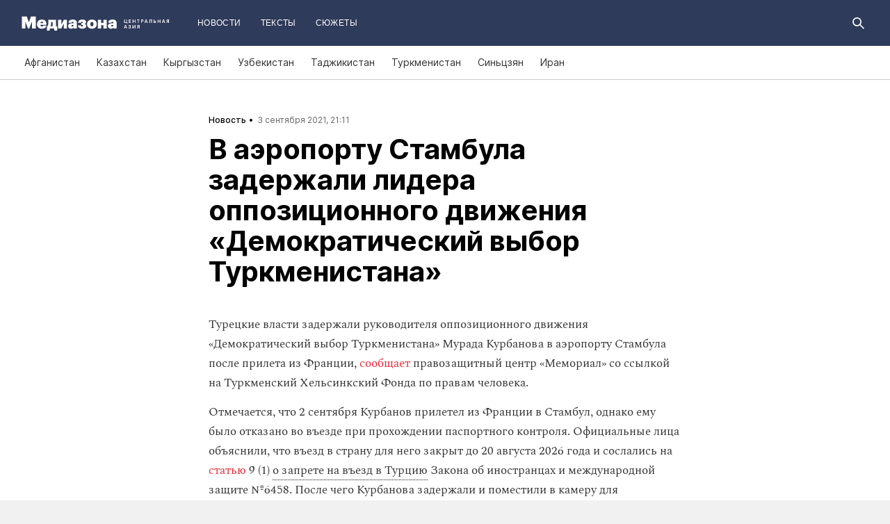

--- FILE ---
content_type: text/html; charset=utf-8
request_url: https://mediazona.ca/news/2021/09/03/kurbanov
body_size: 18452
content:
<!DOCTYPE html><html lang="ru"><head><meta charset="UTF-8"><meta name="viewport" content="width=device-width,initial-scale=1"><link rel="stylesheet" type="text/css" href="/css/main.ca.dcc2b4fc.css"><link rel="preload" href="/font/inter/Inter-Bold.woff" as="font" type="font/woff" crossorigin><link rel="preload" href="/font/inter/Inter-ExtraBold.woff" as="font" type="font/woff" crossorigin><script>var googletag = googletag || {};
googletag.cmd = googletag.cmd || [];
(function() {
var gads = document.createElement('script');
gads.async = true;
gads.type = 'text/javascript';
var useSSL = 'https:' == document.location.protocol;
gads.src = (useSSL ? 'https:' : 'http:') +
'//www.googletagservices.com/tag/js/gpt.js';
var node = document.getElementsByTagName('script')[0];
node.parentNode.insertBefore(gads, node);
})();
</script><script>googletag.cmd.push(function() {
  googletag.defineSlot('/100831207/adsense-728x90', [728, 90], 'div-gpt-ad-1502978316953-0').addService(googletag.pubads());
  googletag.pubads().enableSingleRequest();
  googletag.pubads().collapseEmptyDivs();
  googletag.enableServices();
});</script><meta name="apple-mobile-web-app-title" content="Медиазона Центральная Азия"><meta name="apple-mobile-web-app-status-bar-style"><link rel="apple-touch-icon-precomposed" sizes="40x40" href="https://mediazona.ca/s/favicon/mz_ca/apple-icon-40x40.png"><link rel="apple-touch-icon-precomposed" sizes="57x57" href="https://mediazona.ca/s/favicon/mz_ca/apple-icon-57x57.png"><link rel="apple-touch-icon-precomposed" sizes="60x60" href="https://mediazona.ca/s/favicon/mz_ca/apple-icon-60x60.png"><link rel="apple-touch-icon-precomposed" sizes="72x72" href="https://mediazona.ca/s/favicon/mz_ca/apple-icon-72x72.png"><link rel="apple-touch-icon-precomposed" sizes="76x76" href="https://mediazona.ca/s/favicon/mz_ca/apple-icon-76x76.png"><link rel="apple-touch-icon-precomposed" sizes="114x114" href="https://mediazona.ca/s/favicon/mz_ca/apple-icon-114x114.png"><link rel="apple-touch-icon-precomposed" sizes="120x120" href="https://mediazona.ca/s/favicon/mz_ca/apple-icon-120x120.png"><link rel="apple-touch-icon-precomposed" sizes="144x144" href="https://mediazona.ca/s/favicon/mz_ca/apple-icon-144x144.png"><link rel="apple-touch-icon-precomposed" sizes="152x152" href="https://mediazona.ca/s/favicon/mz_ca/apple-icon-152x152.png"><link rel="apple-touch-icon-precomposed" sizes="180x180" href="https://mediazona.ca/s/favicon/mz_ca/apple-icon-180x180.png"><link rel="apple-touch-icon-precomposed" sizes="190x190" href="https://mediazona.ca/s/favicon/mz_ca/apple-icon.png"><link rel="apple-touch-icon-precomposed" sizes="192x192" href="https://mediazona.ca/s/favicon/mz_ca/apple-icon.png"><link rel="icon" type="image/png" href="https://mediazona.ca/s/favicon/mz_ca/favicon-16x16.png" sizes="16x16"><link rel="icon" type="image/png" href="https://mediazona.ca/s/favicon/mz_ca/favicon-32x32.png" sizes="32x32"><link rel="icon" type="image/png" href="https://mediazona.ca/s/favicon/mz_ca/favicon-96x96.png" sizes="96x96"><link rel="icon" type="image/png" href="https://mediazona.ca/s/favicon/mz_ca/favicon-128x128.png" sizes="128x128"><link rel="icon" type="image/png" href="https://mediazona.ca/s/favicon/mz_ca/favicon-196x196.png" sizes="196x196"><link rel="icon" href="https://mediazona.ca/s/favicon/mz_ca/favicon.ico"><meta name="application-name" content="Медиазона Центральная Азия"><meta name="msapplication-TileColor"><meta name="msapplication-square70x70logo" content="https://mediazona.ca/s/favicon/mz_ca/ms-icon-70x70.png"><meta name="msapplication-TileImage" content="https://mediazona.ca/s/favicon/mz_ca/ms-icon-144x144.png"><meta name="msapplication-square150x150logo" content="https://mediazona.ca/s/favicon/mz_ca/ms-icon-150x150.png"><meta name="msapplication-wide310x150logo" content="https://mediazona.ca/s/favicon/mz_ca/ms-icon-310x150.png"><meta name="msapplication-square310x310logo" content="https://mediazona.ca/s/favicon/mz_ca/ms-icon-310x310.png"><meta name="msapplication-notification" content="frequency=30;polling-uri=http://notifications.buildmypinnedsite.com/?feed=https://mediazona.ca//rss/&amp;id=1;polling-uri2=http://notifications.buildmypinnedsite.com/?feed=https://mediazona.ca//rss/&amp;id=2;polling-uri3=http://notifications.buildmypinnedsite.com/?feed=https://mediazona.ca//rss/&amp;id=3;polling-uri4=http://notifications.buildmypinnedsite.com/?feed=https://mediazona.ca//rss/&amp;id=4;polling-uri5=http://notifications.buildmypinnedsite.com/?feed=http://mediazona-dev.xyz/rss/&amp;id=5;cycle=1"><!-- google analytics--><script async="" src="https://www.googletagmanager.com/gtm.js?id=GTM-P2HJLQ7Q"></script><script>window.dataLayer = window.dataLayer || [];
function gtag(){dataLayer.push(arguments)};
gtag('js', new Date());
gtag('config', 'GTM-P2HJLQ7Q');</script><!-- instant articles для fb--><meta property="fb:pages" content="722299304474207"><!-- yandex webmaster--><meta name="yandex-verification" content="adc7fe0bae523f9b"><meta name="description" content="Турецкие власти задержали руководителя оппозиционного движения «Демократический выбор Туркменистана» Мурада Курбанова в ..."><!-- FB--><meta property="og:title" content="В аэропорту Стамбула задержали лидера оппозиционного движения «Демократический выбор Туркменистана»"><meta property="og:description" content="Турецкие власти задержали руководителя оппозиционного движения «Демократический выбор Туркменистана» Мурада Курбанова в ..."><meta property="og:url" content="https://mediazona.ca/news/2021/09/03/kurbanov"><meta property="og:site_name" content="Медиазона Центральная Азия"><meta property="og:seealso" content="https://mediazona.ca/"><meta property="og:image" content="https://s3.mediazona.ca/55df60d2dec961cc1966cf7362b800de.jpg"><meta property="og:image:width" content="1200"><meta property="og:image:height" content="630"><meta property="og:type" content="article"><!-- Twitter--><meta name="twitter:card" content="summary_large_image"><meta name="twitter:site" content="@mediazona_ca"><meta name="twitter:title" content="В аэропорту Стамбула задержали лидера оппозиционного движения «Демократический выбор Туркменистана»"><meta name="twitter:description" content="Турецкие власти задержали руководителя оппозиционного движения «Демократический выбор Туркменистана» Мурада Курбанова в ..."><meta name="twitter:image" content="https://s3.mediazona.ca/55df60d2dec961cc1966cf7362b800de.jpg"><meta name="twitter:domain" content="mediazona.ca"><!-- web push--><link rel="manifest" href="/s/manifest/mz_ca.json"><!-- TODO: Это тестирование индексирования зеркал от фубраля 2025 года.--><!-- Удалить после окончания тестирования. Либо через значительное время.--><!-- canonical--><!--cardBase + req.params.name--><link rel="canonical" href="https://mediazona.ca/news/2021/09/03/kurbanov"><link rel="amphtml" href="https://mediazona.ca/news/2021/09/03/kurbanov/amp/"><script type="application/ld+json">{"@context":"http://schema.org","@type":"Organization","name":"Медиазона Центральная Азия","url":"https://mediazona.ca","logo":{"@type":"ImageObject","url":"https://mediazona.ca/s/favicon/mz_ca/favicon-196x196.png","width":196,"height":196},"email":"info@mediazona.ca","description":""}</script><script>window.mz_lang = "ru"
window.region = "ca"
window.imageUrlBase = "https://s3.mediazona.ca/"
window.rsmUrl = "https://rsm.zona.media"
window.sentryUrl = "https://467f7b6c972340dbb87ddb39d13d9c63@sentry.zona.media/7"
window.mz_recaptcha_token = `6Ld1mE4fAAAAABl4ISYMMhPwJG0rFEjm83zhdKhg`</script><script>window.adminUrl = "http://admin.mediazona.ca";
window.pageType = "renderPost";
window.currentPostId = "53901";
if (window.currentPostId){
  var image = new Image();
  image.src = '/counter?postId='+window.currentPostId+'&t='+Math.random();
}</script><noscript><img src="/counter?postId=undefined&amp;t=0.19730509196470647"></noscript><script type="application/ld+json">{"@context":"http://schema.org","@type":"NewsArticle","mainEntityOfPage":{"@type":"WebPage","@id":"/news/2021/09/03/kurbanov"},"image":["https://s3.mediazona.ca/55df60d2dec961cc1966cf7362b800de.jpg"],"headline":"В аэропорту Стамбула задержали лидера оппозиционного движения «Демократический выбор Туркменистана»","datePublished":"2021-09-03T15:11:26.514Z","dateModified":"2021-09-03T15:11:26.514Z","author":{"@type":"Organization","name":"Медиазона Центральная Азия","url":"https://mediazona.ca","logo":{"@type":"ImageObject","url":"https://mediazona.ca/s/favicon/mz_ca/favicon-196x196.png","width":196,"height":196}},"publisher":{"@type":"Organization","name":"Медиазона Центральная Азия","url":"https://mediazona.ca","logo":{"@type":"ImageObject","url":"https://mediazona.ca/s/favicon/mz_ca/favicon-196x196.png","width":196,"height":196}}}</script><script type="application/ld+json">{"@context":"http://schema.org","@type":"BreadcrumbList","itemListElement":[{"@type":"ListItem","name":"Медиазона Центральная Азия","item":"https://mediazona.ca","position":1},{"@type":"ListItem","name":"Новости","item":"https://mediazona.ca/news","position":2},{"@type":"ListItem","name":"В аэропорту Стамбула задержали лидера оппозиционного движения «Демократический выбор Туркменистана»","position":3}]}</script><title>В аэропорту Стамбула задержали лидера оппозиционного движения «Демократический выбор Туркменистана»</title><script defer async src="https://www.google.com/recaptcha/api.js"></script></head><body><!-- Google Tag Manager script--><noscript><iframe src="https://www.googletagmanager.com/ns.html?id=GTM-P2HJLQ7Q" height="0" width="0" style="display:none;visibility:hidden"></iframe></noscript><!-- yandex metrika--><script>(function (d, w, c) {
  (w[c] = w[c] || []).push(function() {
    try {
      w.yaCounter = new Ya.Metrika({
        id: 57125185,
        clickmap:true,
        trackLinks:true,
        accurateTrackBounce:true,
        webvisor:true,
        trackHash:true
      });
    } catch(e) { }
  });
  var n = d.getElementsByTagName("script")[0],
    s = d.createElement("script"),
    f = function () { n.parentNode.insertBefore(s, n); };
  s.type = "text/javascript";
  s.async = true;
  s.src = "https://mc.yandex.ru/metrika/watch.js";
  if (w.opera == "[object Opera]") {
    d.addEventListener("DOMContentLoaded", f, false);
  } else { f(); }
})(document, window, "yandex_metrika_callbacks");
</script><noscript><div><img src="https://mc.yandex.ru/watch/57125185" style="position:absolute; left:-9999px;" alt=""></div></noscript><svg class="hiddenCut"><symbol id="icon_tw" viewbox="0 0 24 24"><path d="M20 6.543a6.56 6.56 0 0 1-1.884.518 3.294 3.294 0 0 0 1.442-1.816 6.575 6.575 0 0 1-2.085.797 3.283 3.283 0 0 0-5.594 2.993 9.32 9.32 0 0 1-6.764-3.429 3.247 3.247 0 0 0-.445 1.65 3.28 3.28 0 0 0 1.46 2.731 3.274 3.274 0 0 1-1.487-.41v.041a3.285 3.285 0 0 0 2.633 3.218c-.484.13-.99.15-1.482.056a3.286 3.286 0 0 0 3.066 2.28A6.587 6.587 0 0 1 4 16.531a9.292 9.292 0 0 0 5.031 1.473c6.04 0 9.34-5 9.34-9.338 0-.142-.002-.284-.008-.425A6.673 6.673 0 0 0 20 6.545v-.002z"></path></symbol><symbol id="icon_vk" viewbox="0 0 24 24"><path d="M12.831 17.393s.356-.04.537-.239c.169-.183.164-.526.164-.526s-.025-1.608.71-1.845c.724-.233 1.655 1.554 2.639 2.242.745.52 1.312.405 1.312.405l2.634-.037s1.376-.088.723-1.188c-.055-.09-.381-.814-1.96-2.303-1.65-1.56-1.43-1.306.56-4.003 1.212-1.641 1.696-2.643 1.545-3.072-.145-.41-1.036-.302-1.036-.302l-2.965.019s-.22-.03-.384.069c-.157.096-.26.323-.26.323s-.47 1.271-1.096 2.352c-1.32 2.279-1.848 2.4-2.063 2.257-.504-.329-.378-1.326-.378-2.033 0-2.21.328-3.13-.643-3.37-.323-.078-.56-.13-1.385-.14-1.058-.01-1.953.004-2.46.257-.338.168-.6.542-.44.563.196.028.64.12.875.45.304.418.294 1.363.294 1.363s.175 2.6-.409 2.923c-.4.221-.948-.23-2.126-2.299-.602-1.06-1.058-2.23-1.058-2.23s-.088-.22-.244-.336c-.19-.143-.456-.186-.456-.186l-2.816.017s-.426.011-.581.2c-.137.166-.011.51-.011.51s2.207 5.249 4.705 7.892c2.29 2.426 4.893 2.266 4.893 2.266h1.179l.001.001z"></path></symbol><symbol id="icon_fb" viewbox="0 0 24 24"><path d="M13.1 20v-7.21h2.773l.415-3.2H13.1V8.547c0-.927.26-1.558 1.596-1.558l1.704-.002v-2.86A22.787 22.787 0 0 0 13.917 4C11.46 4 9.78 5.492 9.78 8.23v1.36H7v3.2h2.78V20h3.32z"></path></symbol><symbol id="icon_insta" viewbox="0 0 24 24"><path d="M14.6880919,12.016232 C14.6880919,10.5446217 13.4878423,9.34437211 12.016232,9.34437211 C10.5446217,9.34437211 9.34437211,10.5446217 9.34437211,12.016232 C9.34437211,13.4878423 10.5446217,14.6880919 12.016232,14.6880919 C13.4878423,14.6880919 14.6880919,13.4878423 14.6880919,12.016232 Z M16.1283914,12.016232 C16.1283914,14.2914877 14.2914877,16.1283914 12.016232,16.1283914 C9.74097631,16.1283914 7.90407263,14.2914877 7.90407263,12.016232 C7.90407263,9.74097631 9.74097631,7.90407263 12.016232,7.90407263 C14.2914877,7.90407263 16.1283914,9.74097631 16.1283914,12.016232 Z M17.2555823,7.73708139 C17.2555823,8.26936598 16.8276672,8.69728104 16.2953826,8.69728104 C15.763098,8.69728104 15.335183,8.26936598 15.335183,7.73708139 C15.335183,7.2047968 15.763098,6.77688174 16.2953826,6.77688174 C16.8276672,6.77688174 17.2555823,7.2047968 17.2555823,7.73708139 Z M12.016232,5.44095179 C10.8472933,5.44095179 8.34242465,5.34701921 7.28829242,5.76449732 C6.92299907,5.91061466 6.6516383,6.08804286 6.36984058,6.36984058 C6.08804286,6.6516383 5.91061466,6.92299907 5.76449732,7.28829242 C5.34701921,8.34242465 5.44095179,10.8472933 5.44095179,12.016232 C5.44095179,13.1851707 5.34701921,15.6900394 5.76449732,16.7441716 C5.91061466,17.1094649 6.08804286,17.3808257 6.36984058,17.6626234 C6.6516383,17.9444212 6.92299907,18.1218494 7.28829242,18.2679667 C8.34242465,18.6854448 10.8472933,18.5915122 12.016232,18.5915122 C13.1851707,18.5915122 15.6900394,18.6854448 16.7441716,18.2679667 C17.1094649,18.1218494 17.3808257,17.9444212 17.6626234,17.6626234 C17.9444212,17.3808257 18.1218494,17.1094649 18.2679667,16.7441716 C18.6854448,15.6900394 18.5915122,13.1851707 18.5915122,12.016232 C18.5915122,10.8472933 18.6854448,8.34242465 18.2679667,7.28829242 C18.1218494,6.92299907 17.9444212,6.6516383 17.6626234,6.36984058 C17.3808257,6.08804286 17.1094649,5.91061466 16.7441716,5.76449732 C15.6900394,5.34701921 13.1851707,5.44095179 12.016232,5.44095179 Z M20.0318117,12.016232 C20.0318117,13.122549 20.0422487,14.218429 19.9796269,15.324746 C19.9170052,16.6084912 19.6247705,17.7461191 18.6854448,18.6854448 C17.7461191,19.6247705 16.6084912,19.9170052 15.324746,19.9796269 C14.218429,20.0422487 13.122549,20.0318117 12.016232,20.0318117 C10.909915,20.0318117 9.81403498,20.0422487 8.70771799,19.9796269 C7.42397281,19.9170052 6.28634496,19.6247705 5.34701921,18.6854448 C4.40769347,17.7461191 4.11545879,16.6084912 4.05283707,15.324746 C3.99021536,14.218429 4.00065231,13.122549 4.00065231,12.016232 C4.00065231,10.909915 3.99021536,9.81403498 4.05283707,8.70771799 C4.11545879,7.42397281 4.40769347,6.28634496 5.34701921,5.34701921 C6.28634496,4.40769347 7.42397281,4.11545879 8.70771799,4.05283707 C9.81403498,3.99021536 10.909915,4.00065231 12.016232,4.00065231 C13.122549,4.00065231 14.218429,3.99021536 15.324746,4.05283707 C16.6084912,4.11545879 17.7461191,4.40769347 18.6854448,5.34701921 C19.6247705,6.28634496 19.9170052,7.42397281 19.9796269,8.70771799 C20.0422487,9.81403498 20.0318117,10.909915 20.0318117,12.016232 Z"></path></symbol><symbol id="icon_ok" viewbox="0 0 24 24"><path d="M11.546 12.11c2.578 0 4.668-2.04 4.668-4.555C16.214 5.04 14.124 3 11.547 3 8.97 3 6.88 5.04 6.88 7.556c0 2.517 2.09 4.556 4.667 4.556v-.002zm0-6.796c1.268 0 2.297 1.003 2.297 2.24 0 1.24-1.03 2.242-2.297 2.242-1.268 0-2.296-1.003-2.296-2.24 0-1.24 1.028-2.242 2.296-2.242z"></path><path d="M14.963 12.466c-1.31 1.008-3.417 1.008-3.417 1.008s-2.106 0-3.417-1.008c-.97-.746-1.7-.317-1.963.2-.46.9.06 1.336 1.23 2.07 1.002.627 2.376.862 3.264.95l-.74.722c-1.045 1.02-2.052 2.002-2.75 2.685a1.027 1.027 0 0 0 0 1.476l.125.123a1.09 1.09 0 0 0 1.513 0l2.75-2.685 2.75 2.684a1.09 1.09 0 0 0 1.515 0l.126-.124a1.027 1.027 0 0 0 0-1.477l-2.75-2.686-.744-.725c.888-.09 2.248-.326 3.24-.948 1.172-.734 1.69-1.17 1.23-2.07-.262-.517-.992-.946-1.962-.2v.005z"></path></symbol><symbol id="icon_youtube" viewbox="0 0 22 20"><path d="M18.298 5.03C17.648 4.298 16.45 4 14.158 4H5.842c-2.344 0-3.564.318-4.21 1.097C1 5.857 1 6.975 1 8.524v2.952c0 3 .749 4.524 4.842 4.524h8.316c1.987 0 3.088-.263 3.8-.91.73-.661 1.042-1.742 1.042-3.614V8.524c0-1.633-.049-2.759-.702-3.494zm-5.677 5.568l-4.589 2.324a.723.723 0 0 1-.692-.02.68.68 0 0 1-.34-.586V7.684a.68.68 0 0 1 .34-.585.725.725 0 0 1 .69-.022l4.59 2.309c.233.117.38.35.38.606a.681.681 0 0 1-.379.606z"></path></symbol><symbol id="icon_search" viewbox="0 0 300 300"><path d="M300,269.1l-95.7-95.7c28.9-43.3,24.3-102.5-13.9-140.7    C168.6,10.9,140.1,0,111.5,0S54.4,10.9,32.7,32.7c-43.5,43.5-43.5,114.2,0,157.7C54.4,212.1,83,223,111.5,223    c21.6,0,43.2-6.2,61.9-18.7l95.7,95.7L300,269.1z M53.9,169.1c-31.8-31.8-31.8-83.5,0-115.3C69.3,38.5,89.7,30,111.5,30    s42.2,8.5,57.6,23.9c31.8,31.8,31.8,83.5,0,115.3c-15.4,15.4-35.9,23.9-57.6,23.9C89.7,193,69.3,184.5,53.9,169.1z"></path></symbol><symbol id="icon_rss" viewbox="0 0 197 197"><path d="M26.1,144.5 C11.6,144.5 -0.2,156.2 -0.2,170.7 C-0.2,185.2 11.6,196.9 26.1,196.9 C40.6,196.9 52.4,185.2 52.4,170.7 C52.4,156.2 40.7,144.5 26.1,144.5 L26.1,144.5 Z M-0.1,66.8 L-0.1,104.6 C24.5,104.6 47.7,114.2 65.1,131.6 C82.5,149 92.1,172.2 92.1,197 L130,197 C130,125.2 71.6,66.8 -0.1,66.8 L-0.1,66.8 Z M-0.1,-0.2 L-0.1,37.6 C87.7,37.6 159.1,109.1 159.1,197 L197.1,197 C197.1,88.3 108.6,-0.2 -0.1,-0.2 L-0.1,-0.2 Z"></path></symbol><symbol id="icon_share_vk" viewbox="0 0 24 24"><path d="M12.831 17.393s.356-.04.537-.239c.169-.183.164-.526.164-.526s-.025-1.608.71-1.845c.724-.233 1.655 1.554 2.639 2.242.745.52 1.312.405 1.312.405l2.634-.037s1.376-.088.723-1.188c-.055-.09-.381-.814-1.96-2.303-1.65-1.56-1.43-1.306.56-4.003 1.212-1.641 1.696-2.643 1.545-3.072-.145-.41-1.036-.302-1.036-.302l-2.965.019s-.22-.03-.384.069c-.157.096-.26.323-.26.323s-.47 1.271-1.096 2.352c-1.32 2.279-1.848 2.4-2.063 2.257-.504-.329-.378-1.326-.378-2.033 0-2.21.328-3.13-.643-3.37-.323-.078-.56-.13-1.385-.14-1.058-.01-1.953.004-2.46.257-.338.168-.6.542-.44.563.196.028.64.12.875.45.304.418.294 1.363.294 1.363s.175 2.6-.409 2.923c-.4.221-.948-.23-2.126-2.299-.602-1.06-1.058-2.23-1.058-2.23s-.088-.22-.244-.336c-.19-.143-.456-.186-.456-.186l-2.816.017s-.426.011-.581.2c-.137.166-.011.51-.011.51s2.207 5.249 4.705 7.892c2.29 2.426 4.893 2.266 4.893 2.266h1.179l.001.001z"></path></symbol><symbol id="icon_share_ok" viewbox="0 0 24 24"><path d="M11.546 12.11c2.578 0 4.668-2.04 4.668-4.555C16.214 5.04 14.124 3 11.547 3 8.97 3 6.88 5.04 6.88 7.556c0 2.517 2.09 4.556 4.667 4.556v-.002zm0-6.796c1.268 0 2.297 1.003 2.297 2.24 0 1.24-1.03 2.242-2.297 2.242-1.268 0-2.296-1.003-2.296-2.24 0-1.24 1.028-2.242 2.296-2.242z"></path><path d="M14.963 12.466c-1.31 1.008-3.417 1.008-3.417 1.008s-2.106 0-3.417-1.008c-.97-.746-1.7-.317-1.963.2-.46.9.06 1.336 1.23 2.07 1.002.627 2.376.862 3.264.95l-.74.722c-1.045 1.02-2.052 2.002-2.75 2.685a1.027 1.027 0 0 0 0 1.476l.125.123a1.09 1.09 0 0 0 1.513 0l2.75-2.685 2.75 2.684a1.09 1.09 0 0 0 1.515 0l.126-.124a1.027 1.027 0 0 0 0-1.477l-2.75-2.686-.744-.725c.888-.09 2.248-.326 3.24-.948 1.172-.734 1.69-1.17 1.23-2.07-.262-.517-.992-.946-1.962-.2v.005z"></path></symbol><symbol id="icon_share_fb" viewbox="0 0 24 24"><path d="M13.1 20v-7.21h2.773l.415-3.2H13.1V8.547c0-.927.26-1.558 1.596-1.558l1.704-.002v-2.86A22.787 22.787 0 0 0 13.917 4C11.46 4 9.78 5.492 9.78 8.23v1.36H7v3.2h2.78V20h3.32z"></path></symbol><symbol id="icon_share_tw" viewbox="0 0 24 24"><path d="M20 6.543a6.56 6.56 0 0 1-1.884.518 3.294 3.294 0 0 0 1.442-1.816 6.575 6.575 0 0 1-2.085.797 3.283 3.283 0 0 0-5.594 2.993 9.32 9.32 0 0 1-6.764-3.429 3.247 3.247 0 0 0-.445 1.65 3.28 3.28 0 0 0 1.46 2.731 3.274 3.274 0 0 1-1.487-.41v.041a3.285 3.285 0 0 0 2.633 3.218c-.484.13-.99.15-1.482.056a3.286 3.286 0 0 0 3.066 2.28A6.587 6.587 0 0 1 4 16.531a9.292 9.292 0 0 0 5.031 1.473c6.04 0 9.34-5 9.34-9.338 0-.142-.002-.284-.008-.425A6.673 6.673 0 0 0 20 6.545v-.002z"></path></symbol><symbol id="icon_share_telegram" viewbox="0 0 24 24"><path d="M18.852 5.094L3.794 10.902c-1.028.412-1.022.986-.187 1.24l3.754 1.174L8.8 17.72c.174.482.088.674.595.674.391 0 .563-.179.782-.391l1.877-1.827 3.907 2.887c.719.396 1.238.191 1.417-.667L19.94 6.312c.263-1.052-.401-1.53-1.089-1.218zm-10.9 7.952l8.464-5.34c.423-.257.81-.12.492.164L9.66 14.41l-.282 3.01-1.427-4.374z"></path></symbol><symbol id="icon_share_copytoclipboard" viewbox="0 0 14 15"><path d="M2.3024 11.6976C1.31069 10.7059 1.31069 9.09362 2.3024 8.1019L4.6222 5.7821L3.5203 4.6802L1.2005 7C-0.400166 8.60066 -0.400166 11.1988 1.2005 12.7995C2.80116 14.4002 5.39934 14.4002 7 12.7995L9.3198 10.4797L8.2179 9.3778L5.89809 11.6976C4.90638 12.6893 3.29412 12.6893 2.3024 11.6976ZM5.26015 9.89975L9.89975 5.26015L8.73985 4.10025L4.10025 8.73985L5.26015 9.89975ZM7 1.2005L4.6802 3.5203L5.7821 4.6222L8.1019 2.3024C9.09362 1.31069 10.7059 1.31069 11.6976 2.3024C12.6893 3.29412 12.6893 4.90638 11.6976 5.89809L9.3778 8.2179L10.4797 9.3198L12.7995 7C14.4002 5.39934 14.4002 2.80116 12.7995 1.2005C11.1988 -0.400166 8.60066 -0.400166 7 1.2005Z"></path></symbol><symbol id="icon_share_copied" viewbox="0 0 18 18"><path d="M9.00033 0.666687C4.40033 0.666687 0.666992 4.40002 0.666992 9.00002C0.666992 13.6 4.40033 17.3334 9.00033 17.3334C13.6003 17.3334 17.3337 13.6 17.3337 9.00002C17.3337 4.40002 13.6003 0.666687 9.00033 0.666687ZM7.33366 13.1667L3.16699 9.00002L4.34199 7.82502L7.33366 10.8084L13.6587 4.48335L14.8337 5.66669L7.33366 13.1667Z"></path></symbol><symbol id="icon_share_pdf" viewbox="0 0 32 32"><g fill="black" fill-rule="evenodd"></g><path d="M4 21V11H7.83673C8.53212 11 9.13228 11.1465 9.63719 11.4395C10.1451 11.7292 10.5367 12.1344 10.8118 12.6553C11.0869 13.1729 11.2245 13.7751 11.2245 14.4619C11.2245 15.152 11.0839 15.7559 10.8027 16.2734C10.5246 16.7878 10.127 17.1865 9.60998 17.4697C9.09297 17.7529 8.47921 17.8945 7.76871 17.8945H5.40136V15.9902H7.35147C7.6901 15.9902 7.97279 15.9268 8.19955 15.7998C8.42933 15.6729 8.60317 15.4954 8.72109 15.2676C8.839 15.0365 8.89796 14.7679 8.89796 14.4619C8.89796 14.1527 8.839 13.8857 8.72109 13.6611C8.60317 13.4333 8.42933 13.2575 8.19955 13.1338C7.96977 13.0101 7.68707 12.9482 7.35147 12.9482H6.2449V21H4Z"></path><path d="M15.7642 21H12.3311V11H15.7596C16.706 11 17.5208 11.2002 18.2041 11.6006C18.8904 11.9977 19.4195 12.5706 19.7914 13.3193C20.1633 14.0648 20.3492 14.9567 20.3492 15.9951C20.3492 17.0368 20.1633 17.932 19.7914 18.6807C19.4225 19.4294 18.8949 20.0039 18.2086 20.4043C17.5223 20.8014 16.7075 21 15.7642 21ZM14.576 18.9395H15.678C16.198 18.9395 16.6379 18.8451 16.9977 18.6562C17.3605 18.4642 17.6342 18.1533 17.8186 17.7236C18.006 17.2907 18.0998 16.7145 18.0998 15.9951C18.0998 15.2757 18.006 14.7028 17.8186 14.2764C17.6311 13.8467 17.3545 13.5374 16.9887 13.3486C16.6258 13.1566 16.1784 13.0605 15.6463 13.0605H14.576V18.9395Z"></path><path d="M21.6599 21V11H28V12.9629H23.9048V15.0137H27.5964V16.9814H23.9048V21H21.6599Z"></path></symbol><symbol id="icon_expand" viewbox="0 0 33 33"><path d="M16.5,33 C7.38730163,33 1.11598369e-15,25.6126984 0,16.5 C-1.11598369e-15,7.38730163 7.38730163,1.67397553e-15 16.5,0 C25.6126984,-1.67397553e-15 33,7.38730163 33,16.5 C32.9889799,25.6081298 25.6081298,32.9889799 16.5,33 L16.5,33 Z M16.5,1 C7.93958638,1 1,7.93958638 1,16.5 C1,25.0604136 7.93958638,32 16.5,32 C25.0604136,32 32,25.0604136 32,16.5 C31.9889815,7.94415454 25.0558455,1.01101849 16.5,1 L16.5,1 Z"></path><path d="M22.81,13.51 L16.5,20.05 L10.19,13.51 L9.49,14.24 L16.5,21.51 L23.51,14.24 L22.81,13.51 L22.81,13.51 Z"></path></symbol><symbol id="icon_telegram" viewbox="0 0 24 24"><path d="M18.852 5.094L3.794 10.902c-1.028.412-1.022.986-.187 1.24l3.754 1.174L8.8 17.72c.174.482.088.674.595.674.391 0 .563-.179.782-.391l1.877-1.827 3.907 2.887c.719.396 1.238.191 1.417-.667L19.94 6.312c.263-1.052-.401-1.53-1.089-1.218zm-10.9 7.952l8.464-5.34c.423-.257.81-.12.492.164L9.66 14.41l-.282 3.01-1.427-4.374z"></path></symbol><symbol id="icon_q" viewbox="0 0 24 24" width="20" height="19"><path fill-rule="evenodd" clip-rule="evenodd" d="M 12 23 C 18.441406 23 23.707031 17.867188 23.707031 11.5 C 23.707031 5.132812 18.484375 0 12 0 C 5.515625 0 0.292969 5.132812 0.292969 11.5 C 0.292969 17.824219 5.515625 23 12 23 Z M 10.441406 4.929688 C 9.136719 5.050781 7.914062 5.585938 6.988281 6.488281 C 6.609375 6.859375 6.316406 7.269531 6.105469 7.761719 C 5.894531 8.253906 5.8125 8.75 5.8125 9.28125 L 5.8125 10.144531 C 5.8125 10.636719 5.894531 11.171875 6.105469 11.625 C 6.316406 12.074219 6.570312 12.527344 6.949219 12.894531 C 7.875 13.800781 9.09375 14.375 10.398438 14.5 C 10.570312 14.5 10.738281 14.539062 10.863281 14.539062 L 10.359375 13.882812 L 10.359375 4.929688 Z M 17.347656 17.90625 L 17.347656 9.28125 C 17.347656 8.253906 16.925781 7.269531 16.210938 6.53125 C 15.285156 5.625 14.0625 5.050781 12.757812 4.929688 C 12.589844 4.929688 12.421875 4.886719 12.292969 4.886719 L 12.800781 5.542969 L 12.800781 16.511719 C 12.800781 17.125 13.050781 17.703125 13.472656 18.152344 C 13.894531 18.605469 14.527344 18.8125 15.117188 18.8125 L 17.9375 18.8125 Z M 17.347656 17.90625"></path></symbol><symbol id="icon_tiktok" viewBox="0 0 128 128" width="128" height="128"><circle fill="black" cx="64" cy="64" r="55"></circle><path fill="white" fill-rule="evenodd" clip-rule="evenodd" d="M78.872 46.7088L78.8707 48.7685H78.8677V76.4556C78.8677 83.0567 76.2677 89.3346 71.6007 94.002C66.9333 98.6689 60.655 101.268 54.056 101.268C47.4553 101.268 41.1783 98.6689 36.5113 94.002C31.8443 89.3346 29.2438 83.0567 29.2438 76.4556C29.2438 69.8549 31.8443 63.5782 36.5113 58.9113C41.1783 54.2439 47.4553 51.6438 54.056 51.6438H58.6602V64.6874H54.056C50.9223 64.6874 47.9494 65.9187 45.7332 68.1349C43.5179 70.3507 42.2874 73.3223 42.2874 76.4556C42.2874 79.5892 43.5179 82.5621 45.7332 84.7779C47.9494 86.9924 50.9223 88.225 54.056 88.225C57.1892 88.225 60.1621 86.9924 62.3783 84.7779C64.5928 82.5621 65.8241 79.5905 65.8241 76.4831V26.7316H78.8134L79.4641 27.9358C81.4864 31.684 84.2142 35.2371 87.5972 37.8593C90.213 39.8871 93.1731 41.3178 96.4438 41.8913L98.7559 42.2968L96.275 54.8716L94.0528 54.4746C91.407 54.0017 88.8086 53.1992 86.3757 52.0523C83.5835 50.7353 80.9936 48.9577 78.872 46.7088V46.7088ZM64.0007 -0.00113254C28.6534 -0.00113254 0 28.6521 0 63.9994C0 99.3454 28.6534 128 64.0007 128C99.3467 128 128 99.3454 128 63.9994C128 28.6521 99.3467 -0.00113254 64.0007 -0.00113254"></path></symbol><symbol id="icon_share_tg" viewbox="0 0 300 300"><path d="M5.299,144.645l69.126,25.8l26.756,86.047c1.712,5.511,8.451,7.548,12.924,3.891l38.532-31.412c4.039-3.291,9.792-3.455,14.013-0.391l69.498,50.457c4.785,3.478,11.564,0.856,12.764-4.926L299.823,29.22c1.31-6.316-4.896-11.585-10.91-9.259L5.218,129.402C-1.783,132.102-1.722,142.014,5.299,144.645z M96.869,156.711l135.098-83.207c2.428-1.491,4.926,1.792,2.841,3.726L123.313,180.87c-3.919,3.648-6.447,8.53-7.163,13.829l-3.798,28.146c-0.503,3.758-5.782,4.131-6.819,0.494l-14.607-51.325C89.253,166.16,91.691,159.907,96.869,156.711z"></path></symbol><symbol id="icon_write" viewbox="0 0 128 128"><path d="M36.108,110.473l70.436-70.436L87.963,21.457L17.526,91.893c-0.378,0.302-0.671,0.716-0.803,1.22   l-5.476,20.803c-0.01,0.04-0.01,0.082-0.019,0.121c-0.018,0.082-0.029,0.162-0.039,0.247c-0.007,0.075-0.009,0.147-0.009,0.222   c-0.001,0.077,0.001,0.147,0.009,0.225c0.01,0.084,0.021,0.166,0.039,0.246c0.008,0.04,0.008,0.082,0.019,0.121   c0.007,0.029,0.021,0.055,0.031,0.083c0.023,0.078,0.053,0.154,0.086,0.23c0.029,0.067,0.057,0.134,0.09,0.196   c0.037,0.066,0.077,0.127,0.121,0.189c0.041,0.063,0.083,0.126,0.13,0.184c0.047,0.059,0.1,0.109,0.152,0.162   c0.053,0.054,0.105,0.105,0.163,0.152c0.056,0.048,0.119,0.09,0.182,0.131c0.063,0.043,0.124,0.084,0.192,0.12   c0.062,0.033,0.128,0.062,0.195,0.09c0.076,0.033,0.151,0.063,0.23,0.087c0.028,0.009,0.054,0.023,0.083,0.031   c0.04,0.01,0.081,0.01,0.121,0.02c0.081,0.017,0.162,0.028,0.246,0.037c0.077,0.009,0.148,0.011,0.224,0.01   c0.075,0,0.147-0.001,0.223-0.008c0.084-0.011,0.166-0.022,0.247-0.039c0.04-0.01,0.082-0.01,0.121-0.02l20.804-5.475   C35.393,111.146,35.808,110.853,36.108,110.473z M19.651,108.349c-0.535-0.535-1.267-0.746-1.964-0.649l3.183-12.094l11.526,11.525   L20.3,110.313C20.398,109.616,20.188,108.884,19.651,108.349z"></path><path d="M109.702,36.879l-18.58-18.581l7.117-7.117c0,0,12.656,4.514,18.58,18.582L109.702,36.879z"></path></symbol><symbol id="icon_envelope" viewbox="0 0 16 13"><path d="M14.346 3.196V1.6L8 5.571 1.654 1.6v1.596L8 7.129l6.346-3.933zm0-3.192c.43 0 .798.158 1.102.475.304.317.456.69.456 1.121v9.5c0 .43-.152.804-.456 1.121a1.472 1.472 0 0 1-1.102.475H1.654c-.43 0-.798-.158-1.102-.475A1.565 1.565 0 0 1 .096 11.1V1.6c0-.43.152-.804.456-1.121A1.472 1.472 0 0 1 1.654.004h12.692z"></path></symbol><symbol id="icon-arrow" viewBox="0 0 12 22"><g stroke="currentColor" stroke-width="2"><path d="M1,1L10.5,11.5"></path><path d="M1,21L10.5,10.5"></path></g></symbol><symbol id="icon-stack" viewbox="0 0 32 32"><path d="M32 10l-16-8-16 8 16 8 16-8zM16 4.655l10.689 5.345-10.689 5.345-10.689-5.345 10.689-5.345zM28.795 14.398l3.205 1.602-16 8-16-8 3.205-1.602 12.795 6.398zM28.795 20.398l3.205 1.602-16 8-16-8 3.205-1.602 12.795 6.398z" class="path1"></path></symbol><symbol id="reodering-icon" viewbox="0 0 6 9"><g fill="#EF2530" fill-rule="evenodd"><path d="M3 0L0 3h6zM3 9L0 6h6z"></path></g></symbol><symbol id="cross" viewbox="0 0 372 372"><polygon points="371.23,21.213 350.018,0 185.615,164.402 21.213,0 0,21.213 164.402,185.615 0,350.018 21.213,371.23   185.615,206.828 350.018,371.23 371.23,350.018 206.828,185.615 "></polygon></symbol><symbol id="icon_views" viewbox="0 0 24 24"><g fill-rule="evenodd"><path fill-rule="nonzero" d="M12.5 10a1.522 1.522 0 0 1 1.5 1.5 1.522 1.522 0 0 1-1.5 1.5 1.522 1.522 0 0 1-1.5-1.5 1.522 1.522 0 0 1 1.5-1.5zm0 5c.636 0 1.222-.156 1.758-.469.536-.313.96-.737 1.273-1.273A3.428 3.428 0 0 0 16 11.5c0-.636-.156-1.222-.469-1.758a3.479 3.479 0 0 0-1.273-1.273A3.428 3.428 0 0 0 12.5 8c-.636 0-1.222.156-1.758.469-.536.313-.96.737-1.273 1.273A3.428 3.428 0 0 0 9 11.5c0 .636.156 1.222.469 1.758.313.536.737.96 1.273 1.273A3.428 3.428 0 0 0 12.5 15zm0-9a7.53 7.53 0 0 1 3.203.704 7.986 7.986 0 0 1 2.59 1.936A8.715 8.715 0 0 1 20 11.509a8.616 8.616 0 0 1-1.708 2.86 8.043 8.043 0 0 1-2.59 1.927A7.53 7.53 0 0 1 12.5 17a7.53 7.53 0 0 1-3.203-.704 8.043 8.043 0 0 1-2.59-1.927A8.616 8.616 0 0 1 5 11.509 8.715 8.715 0 0 1 6.708 8.64a7.986 7.986 0 0 1 2.59-1.936A7.53 7.53 0 0 1 12.5 6z"></path></g></symbol></svg><header class="mz-header"><div class="mz-layout-header mz-layout-header_ca"><div class="mz-layout-header__container"><a href="/" class="mz-layout-header__logo"><svg width="214" height="29" viewBox="0 0 214 29" fill="none" xmlns="http://www.w3.org/2000/svg" class="mz-layout-header__logo-image"><path d="M1.56 22H6.408V11.872L10.248 22H12.072L15.984 11.872V22H21.384V4.84H14.472L11.52 13.168L8.616 4.84H1.56V22ZM30.2218 22.312C34.2058 22.312 36.3898 20.632 36.7738 17.752H32.3578C32.2138 18.472 31.7098 19.096 30.3898 19.096C29.0458 19.096 28.1578 18.28 28.0378 16.768H36.7498V15.616C36.7498 11.104 33.7498 9.088 30.2218 9.088C26.3818 9.088 23.2618 11.608 23.2618 15.688V15.88C23.2618 20.032 26.2138 22.312 30.2218 22.312ZM28.0618 14.296C28.2538 12.88 29.0698 12.136 30.2218 12.136C31.4938 12.136 32.1418 12.952 32.1898 14.296H28.0618ZM43.3622 15.808C43.4102 14.92 43.4582 13.864 43.4822 12.688H45.8102V18.712H42.7622C43.0742 17.944 43.2662 16.984 43.3622 15.808ZM41.6102 22H48.0182L48.0662 25.048H52.1462V18.712H50.4662V9.448H39.5702C39.5702 12.16 39.5222 14.104 39.4022 15.424C39.2102 17.416 38.8022 18.376 38.1302 18.712H37.4822V25.048H41.5622L41.6102 22ZM58.1428 22L61.6948 15.016V22H66.3748V9.448H61.7668L58.2148 16.456V9.448H53.5348V22H58.1428ZM73.9794 19.144C73.1154 19.144 72.6594 18.76 72.6594 18.16C72.6594 17.272 73.2354 16.96 74.8194 16.96H75.8274V17.608C75.8274 18.544 75.0594 19.144 73.9794 19.144ZM72.2754 22.312C74.3154 22.312 75.4194 21.424 75.9474 20.56V22H80.5074V13.888C80.5074 10.576 78.2994 9.088 74.6514 9.088C71.0514 9.088 68.6514 10.648 68.4594 13.72H72.8754C72.9474 13.072 73.2834 12.376 74.3634 12.376C75.6354 12.376 75.8274 13.144 75.8274 14.2V14.416H74.7474C70.4034 14.416 68.0034 15.568 68.0034 18.52C68.0034 21.208 70.0194 22.312 72.2754 22.312ZM93.8025 12.52C93.8025 10.576 91.7865 9.088 88.1385 9.088C84.9945 9.088 82.5225 10.648 82.1625 13.792H86.2665C86.4825 12.928 87.0585 12.424 87.9225 12.424C88.7865 12.424 89.0985 12.784 89.0985 13.288V13.36C89.0985 13.936 88.6905 14.296 87.8985 14.296H86.6505V16.864H87.9945C88.9785 16.864 89.3625 17.248 89.3625 17.896V17.968C89.3625 18.712 88.9065 19.144 88.0665 19.144C86.9865 19.144 86.3865 18.568 86.0985 17.488H81.9465C82.3785 20.464 84.3225 22.312 88.1865 22.312C92.0265 22.312 94.1145 20.56 94.1145 18.328V18.256C94.1145 16.6 93.0345 15.688 91.2825 15.424C92.9145 15.112 93.8025 14.224 93.8025 12.592V12.52ZM102.2 22.312C106.112 22.312 109.184 19.888 109.184 15.76V15.568C109.184 11.536 106.136 9.112 102.224 9.112C98.2635 9.112 95.2155 11.608 95.2155 15.688V15.88C95.2155 20.008 98.2875 22.312 102.2 22.312ZM102.224 18.832C100.712 18.832 99.9915 17.776 99.9915 15.736V15.544C99.9915 13.576 100.784 12.592 102.224 12.592C103.688 12.592 104.384 13.648 104.384 15.616V15.784C104.384 17.776 103.664 18.832 102.224 18.832ZM118.855 22H123.559V9.448H118.855V14.008H115.567V9.448H110.863V22H115.567V17.296H118.855V22ZM131.167 19.144C130.303 19.144 129.847 18.76 129.847 18.16C129.847 17.272 130.423 16.96 132.007 16.96H133.015V17.608C133.015 18.544 132.247 19.144 131.167 19.144ZM129.463 22.312C131.503 22.312 132.607 21.424 133.135 20.56V22H137.695V13.888C137.695 10.576 135.487 9.088 131.839 9.088C128.239 9.088 125.839 10.648 125.647 13.72H130.063C130.135 13.072 130.471 12.376 131.551 12.376C132.823 12.376 133.015 13.144 133.015 14.2V14.416H131.935C127.591 14.416 125.191 15.568 125.191 18.52C125.191 21.208 127.207 22.312 129.463 22.312Z"></path><path d="M153.201 14.91V13.251H152.62V8.995H151.682V13.251H149.512V8.995H148.574V14H152.368L152.403 14.91H153.201ZM155.265 14H158.513V13.265H156.196V11.802H157.96V11.102H156.196V9.73H158.394V8.995H155.265V14ZM160.753 14H161.684V11.872H163.931V14H164.869V8.995H163.931V11.123H161.684V8.995H160.753V14ZM168.411 14H169.349V9.73H170.742V8.995H167.018V9.73H168.411V14ZM172.891 14H173.822V12.096H174.522C175.593 12.096 176.356 11.627 176.356 10.57V10.542C176.356 9.492 175.621 8.995 174.501 8.995H172.891V14ZM173.822 11.424V9.716H174.501C175.096 9.716 175.446 9.947 175.446 10.542V10.57C175.446 11.123 175.117 11.424 174.501 11.424H173.822ZM180.049 9.758L180.784 12.082H179.307L180.049 9.758ZM177.823 14H178.698L179.09 12.761H181.001L181.4 14H182.366L180.714 8.995H179.496L177.823 14ZM185.831 12.187C185.894 11.382 185.929 10.43 185.943 9.744H187.483V14H188.421V8.995H185.096C185.096 9.688 185.075 11.004 184.991 12.012C184.921 12.817 184.76 13.23 184.375 13.23C184.221 13.23 184.151 13.202 184.151 13.202V14C184.151 14 184.277 14.07 184.501 14.07C185.439 14.07 185.74 13.244 185.831 12.187ZM190.968 14H192.578C193.698 14 194.426 13.489 194.426 12.439V12.411C194.426 11.354 193.67 10.892 192.599 10.892H191.899V8.995H190.968V14ZM191.899 13.279V11.571H192.578C193.194 11.571 193.523 11.851 193.523 12.404V12.432C193.523 13.034 193.166 13.279 192.578 13.279H191.899ZM196.633 14H197.564V11.872H199.811V14H200.749V8.995H199.811V11.123H197.564V8.995H196.633V14ZM205.131 9.758L205.866 12.082H204.389L205.131 9.758ZM202.905 14H203.78L204.172 12.761H206.083L206.482 14H207.448L205.796 8.995H204.578L202.905 14ZM212.098 9.716V11.333H211.398C210.775 11.333 210.446 11.074 210.446 10.521V10.493C210.446 9.905 210.796 9.716 211.391 9.716H212.098ZM211.503 11.991H212.098V14H213.029V8.995H211.391C210.313 8.995 209.529 9.422 209.529 10.472V10.5C209.529 11.298 209.991 11.711 210.628 11.844L209.137 14H210.152L211.503 11.991ZM150.415 17.758L151.15 20.082H149.673L150.415 17.758ZM148.189 22H149.064L149.456 20.761H151.367L151.766 22H152.732L151.08 16.995H149.862L148.189 22ZM156.41 22.07C157.551 22.07 158.335 21.447 158.335 20.53C158.335 19.907 157.971 19.501 157.306 19.403C157.859 19.249 158.139 18.822 158.139 18.29C158.139 17.478 157.46 16.925 156.459 16.925C155.416 16.925 154.751 17.464 154.632 18.479H155.507C155.612 17.94 155.864 17.667 156.424 17.667C156.921 17.667 157.208 17.919 157.208 18.36C157.208 18.822 156.984 19.102 156.41 19.102H155.857V19.746H156.424C157.117 19.746 157.376 19.97 157.376 20.481C157.376 20.999 157.047 21.321 156.417 21.321C155.703 21.321 155.458 20.915 155.374 20.376H154.485C154.597 21.391 155.248 22.07 156.41 22.07ZM161.547 22L163.871 18.227V22H164.809V16.995H163.871L161.547 20.747V16.995H160.609V22H161.547ZM169.868 17.716V19.333H169.168C168.545 19.333 168.216 19.074 168.216 18.521V18.493C168.216 17.905 168.566 17.716 169.161 17.716H169.868ZM169.273 19.991H169.868V22H170.799V16.995H169.161C168.083 16.995 167.299 17.422 167.299 18.472V18.5C167.299 19.298 167.761 19.711 168.398 19.844L166.907 22H167.922L169.273 19.991Z"></path></svg></a><nav class="mz-layout-header__menu"><ul class="only-desktop"><li><a href="/news">Новости</a></li><li><a href="/texts">Тексты</a></li><li><a href="/chronicles">Сюжеты</a></li></ul><ul class="align-right"><li><a href="/search"><svg width="17" height="17" viewBox="0 0 17 17" xmlns="http://www.w3.org/2000/svg"><path d="M12.9595 6.35738C12.9381 2.83006 10.0651 -0.0141061 6.53776 5.26349e-05C3.01041 0.0143175 0.160434 2.88154 0.167494 6.40892C0.17458 9.93629 3.03603 12.7921 6.56341 12.7921C10.1052 12.7782 12.9669 9.89917 12.9595 6.35738ZM11.251 6.35738C11.2306 8.94136 9.12295 11.0215 6.53892 11.008C3.95489 10.9943 1.8692 8.89216 1.87594 6.3081C1.8827 3.72405 3.97935 1.63273 6.56341 1.63273C9.16033 1.64756 11.2559 3.76042 11.2493 6.35738H11.251Z"></path><path d="M11.1059 9.67658L17 15.5461L15.7945 16.7567L9.90039 10.8871L11.1059 9.67658Z"></path></svg></a></li><li class="only-mobile"><a role="button"><svg width="20" height="16" viewBox="0 0 20 16" xmlns="http://www.w3.org/2000/svg" class="mz-layout-header__hamburger"><rect x="0" y="0" rx="1" ry="1" width="20" height="2"></rect><rect x="0" y="7" rx="1" ry="1" width="20" height="2"></rect><rect x="0" y="14" rx="1" ry="1" width="20" height="2"></rect></svg></a><script>window.addEventListener('load', function() {
  var el = document.getElementsByClassName('mz-layout-header__hamburger');
  var menu = document.getElementsByClassName('mz-layout-header__menu_mobile');
  var header = document.getElementsByClassName('mz-layout-header');
  if (el.length && menu.length) {
    el = el[0];
    menu = menu[0];
    if (menu && el && el.addEventListener) {
      el.addEventListener('click', function() {
      el.classList.toggle('mz-layout-header__hamburger_open');
      menu.classList.toggle('mz-layout-header__menu_open');
      if (header[0]) {
        header[0].classList.toggle('mz-layout-header_fixed');
      }
      });
    } else {
      console.error('The menu cannot be displayed');
    }
  } else {
    console.error('The menu cannot be displayed because the button or container was not found');
  }
});</script></li></ul></nav><nav class="mz-layout-header__menu mz-layout-header__menu_mobile"><ul><li><a href="/news">Новости</a></li><li><a href="/texts">Тексты</a></li><li><a href="/chronicles">Сюжеты</a></li></ul></nav></div></div><nav class="mz-header-themes clearfix mz-header-themes_ca"><div class="mz-header-themes__wrapper"><ul class="mz-header-themes__list mz-header-themes__list_shadow-right clearfix"><li class="mz-header-themes__list-item"><a href="/theme/af">Афганистан</a></li><li class="mz-header-themes__list-item"><a href="/theme/kz">Казахстан</a></li><li class="mz-header-themes__list-item"><a href="/theme/kg">Кыргызстан</a></li><li class="mz-header-themes__list-item"><a href="/theme/uz">Узбекистан</a></li><li class="mz-header-themes__list-item"><a href="/theme/tj">Таджикистан</a></li><li class="mz-header-themes__list-item"><a href="/theme/tm">Туркменистан</a></li><li class="mz-header-themes__list-item"><a href="/theme/xj">Синьцзян</a></li><li class="mz-header-themes__list-item"><a href="/theme/ir">Иран</a></li></ul></div></nav></header><main class="mz-layout"><div class="mz-content"><div class="mz-publish__wrapper__row"><section class="mz-layout-content"><section class="mz-layout-content__row pt0 clearfix"><div class="mz-materials-header"><div class="mz-meta"><div class="mz-meta__type mz-meta__item">Новость</div><div class="mz-meta__date mz-meta__item">3 сентября 2021, 21:11</div></div><h1 class="mz-title">В аэропорту Стамбула задержали лидера оппозиционного движения «Демократический выбор Туркменистана»</h1></div><section class="mz-publish__text"><p>Турецкие власти задержали руководителя оппозиционного движения «Демократический выбор Туркменистана» Мурада Курбанова в аэропорту Стамбула после прилета из Франции, <a href="https://memohrc.org/ru/news_old/v-aeroportu-stambula-zaderzhali-priletevshego-iz-francii-rukovoditelya-oppozicionnogo" target="_blank" rel="nofollow noreferrer noopener">сообщает</a> правозащитный центр «Мемориал» со ссылкой на Туркменский Хельсинкский Фонда по правам человека.</p><p>Отмечается, что 2 сентября Курбанов прилетел из Франции в Стамбул, однако ему было отказано во въезде при прохождении паспортного контроля. Официальные лица объяснили, что въезд в страну для него закрыт до 20 августа 2026 года и сослались на <a href="https://ru.goc.gov.tr/закон-об-иностранных-гражданах-и-международной-защите" target="_blank" rel="nofollow noreferrer noopener">статью</a> 9 (1) <span class="mz-publish-hint" data-body="&lt;p&gt;Генеральная дирекция по миграции при МВД, «при необходимости принимая во внимание мнения соответствующих государственных органов и учреждений, может запретить въезд иностранных граждан на территорию Турции, если они угрожают государственному строю, общественной безопасности и здоровью населения»&amp;nbsp;сроком до пяти лет.&lt;/p&gt;" data-type="hint" data-slate-custom="{&quot;data-body&quot;:&quot;&lt;p&gt;Генеральная дирекция по миграции при МВД, «при необходимости принимая во внимание мнения соответствующих государственных органов и учреждений, может запретить въезд иностранных граждан на территорию Турции, если они угрожают государственному строю, общественной безопасности и здоровью населения»&amp;nbsp;сроком до пяти лет.&lt;/p&gt;&quot;,&quot;body&quot;:&quot;&lt;p&gt;Генеральная дирекция по миграции при МВД, «при необходимости принимая во внимание мнения соответствующих государственных органов и учреждений, может запретить въезд иностранных граждан на территорию Турции, если они угрожают государственному строю, общественной безопасности и здоровью населения»&amp;nbsp;сроком до пяти лет.&lt;/p&gt;&quot;,&quot;isCreated&quot;:false,&quot;migrationId&quot;:&quot;1553087251646&quot;,&quot;html&quot;:null}">о запрете на въезд в Турцию</span> Закона об иностранцах и международной защите №6458. После чего Курбанова задержали и поместили в камеру для депортируемых.</p><p>Адвокат оппозиционера Мустафа Яман пытается предотвратить депортацию оппозиционера.</p><p>Мурад Курбанов возглавил оппозиционное движение «Демократический выбор Туркменистана» в 2020 году и руководит им совместно с Какамурадом Хыдыровым. Курбанов регулярно выкладывает на ютубе видео с критикой правительства Туркменистана.</p><p>В Стамбуле нередко проходят и планируются акции протеста туркменских оппозиционеров. Часто они срываются турецкими силовиками, активистов задерживают и угрожают им депортацией в Туркменистан. </p><a href="https://mediazona.ca/article/2021/06/18/turkey" target="_blank"  data-type="context-pull-quote" data-slate-custom="{&quot;viewType&quot;:&quot;justify&quot;,&quot;context&quot;:{&quot;postId&quot;:51117,&quot;title&quot;:&quot;«Ты же хочешь в Туркменистан, мы тебе поможем». Противники Бердымухамедова рассказали о допросах и преследовании в Турции &quot;,&quot;url&quot;:&quot;/article/2021/06/18/turkey&quot;,&quot;type&quot;:&quot;Статья&quot;},&quot;imgSrc&quot;:&quot;https://s3-eu-west-1.amazonaws.com/s3.mediazona.ca/entry/49479b92db47141d31f9c381a0d1f802_1400x850&quot;,&quot;alt&quot;:&quot;&quot;}" rel="nofollow noreferrer noopener"><aside class="mz-publish-context-cite mz-publish-context-cite_justify"><img class="mz-publish-context-cite__image" src="https://s3-eu-west-1.amazonaws.com/s3.mediazona.ca/entry/49479b92db47141d31f9c381a0d1f802_1400x850" alt><div class="mz-publish-context-cite__wrapper.clearfix"><span class="mz-publish-context-cite__text_meta">Статья</span><span class="mz-publish-context-cite__text">«Ты же хочешь в Туркменистан, мы тебе поможем». Противники Бердымухамедова рассказали о допросах и преследовании в Турции </span></div></aside></a><p></p><section class="tools js-tools"><section data-share-id="post" data-share-url="/_shares?url=https%3A%2F%2Fmediazona.ca%2Fnews%2F2021%2F09%2F03%2Fkurbanov" class="material-footer-share js-share-pull"><a data-share-href="http://vk.com/share.php?url=https%3A%2F%2Fmediazona.ca%2Fnews%2F2021%2F09%2F03%2Fkurbanov" class="js-btn-share js-btn-share_vk"><div class="mz-social-share__item"><span class="mz-social-share__icon-wrapper"><svg class="mz-social-share__icon mz-icon_share_vk mz-social-share__icon__vk"><use xlink:href="#icon_share_vk" x="0" y="0"></use></svg></span></div></a><a data-share-href="https://www.facebook.com/dialog/share?app_id=833237983506081&amp;display=popup&amp;href=https%3A%2F%2Fmediazona.ca%2Fnews%2F2021%2F09%2F03%2Fkurbanov" class="js-btn-share js-btn-share_fb"><div class="mz-social-share__item"><span class="mz-social-share__icon-wrapper"><svg class="mz-social-share__icon mz-icon_share_fb mz-social-share__icon__fb"><use xlink:href="#icon_share_fb" x="0" y="0"></use></svg></span></div></a><a data-share-href="https://connect.ok.ru/offer?url=https%3A%2F%2Fmediazona.ca%2Fnews%2F2021%2F09%2F03%2Fkurbanov" class="js-btn-share js-btn-share_ok"><div class="mz-social-share__item"><span class="mz-social-share__icon-wrapper"><svg class="mz-social-share__icon mz-icon_share_ok mz-social-share__icon__ok"><use xlink:href="#icon_share_ok" x="0" y="0"></use></svg></span></div></a><a data-share-href="https://twitter.com/intent/tweet?text=%D0%92%20%D0%B0%D1%8D%D1%80%D0%BE%D0%BF%D0%BE%D1%80%D1%82%D1%83%20%D0%A1%D1%82%D0%B0%D0%BC%D0%B1%D1%83%D0%BB%D0%B0%20%D0%B7%D0%B0%D0%B4%D0%B5%D1%80%D0%B6%D0%B0%D0%BB%D0%B8%20%D0%BB%D0%B8%D0%B4%D0%B5%D1%80%D0%B0%20%D0%BE%D0%BF%D0%BF%D0%BE%D0%B7%D0%B8%D1%86%D0%B8%D0%BE%D0%BD%D0%BD%D0%BE%D0%B3%D0%BE%20%D0%B4%D0%B2%D0%B8%D0%B6%D0%B5%D0%BD%D0%B8%D1%8F%20%C2%AB%D0%94%D0%B5%D0%BC%D0%BE%D0%BA%D1%80%D0%B0%D1%82%D0%B8%D1%87%D0%B5%D1%81%D0%BA%D0%B8%D0%B9%20%D0%B2%D1%8B%D0%B1%D0%BE%D1%80%20%D0%A2%D1%83%D1%80%D0%BA%D0%BC%D0%B5%D0%BD%D0%B8%D1%81%D1%82%D0%B0%D0%BD%D0%B0%C2%BB%20https%3A%2F%2Fmediazona.ca%2Fnews%2F2021%2F09%2F03%2Fkurbanov" class="js-btn-share js-btn-share_tw"><div class="mz-social-share__item"><span class="mz-social-share__icon-wrapper"><svg class="mz-social-share__icon mz-icon_share_tw mz-social-share__icon__tw"><use xlink:href="#icon_share_tw" x="0" y="0"></use></svg></span></div></a><a data-share-href="https://t.me/share/url?url=https%3A%2F%2Fmediazona.ca%2Fnews%2F2021%2F09%2F03%2Fkurbanov%3Futm_source%3Dmediazzzona%26utm_medium%3Dtelegram%26utm_campaign%3Dtelegram" class="js-btn-share js-btn-share_telegram"><div class="mz-social-share__item"><span class="mz-social-share__icon-wrapper"><svg class="mz-social-share__icon mz-icon_share_telegram mz-social-share__icon__telegram"><use xlink:href="#icon_share_telegram" x="0" y="0"></use></svg></span></div></a><div class="material-footer-share__suggestion material-footer-share__suggestion_desktop"><div></div></div></section><div class="material-footer-share__suggestion material-footer-share__suggestion_mobile"><div></div></div></section></section></section></section></div></div></main><aside class="mz-layout"><div class="mz-content"><aside class="mz-aside-wrapper"><div class="mz-aside"><div class="mz-publish__sidebar"></div><div class="mz-publish-hint__root"><div class="mz-publish-hint__popup"><div class="mz-publish-hint__close"><svg width="10px" height="10px"><use xlink:href="#cross" x="0" y="0"></use></svg></div><div class="mz-publish-hint__text"></div></div></div></div></aside></div></aside><footer class="mz-footer-wrapper mz-layout-footer mz-footer-wrapper_theme_ca"><div class="mz-footer-main"><div class="mz-footer-main_first"><div class="mz-footer-main__logo-container"><a href="/" class="mz-footer-logo"><svg width="157" height="37" viewBox="0 0 157 37" fill="none" xmlns="http://www.w3.org/2000/svg">
  <path d="M1.56 22H6.408V11.872L10.248 22H12.072L15.984 11.872V22H21.384V4.84H14.472L11.52 13.168L8.616 4.84H1.56V22ZM30.2218 22.312C34.2058 22.312 36.3898 20.632 36.7738 17.752H32.3578C32.2138 18.472 31.7098 19.096 30.3898 19.096C29.0458 19.096 28.1578 18.28 28.0378 16.768H36.7498V15.616C36.7498 11.104 33.7498 9.088 30.2218 9.088C26.3818 9.088 23.2618 11.608 23.2618 15.688V15.88C23.2618 20.032 26.2138 22.312 30.2218 22.312ZM28.0618 14.296C28.2538 12.88 29.0698 12.136 30.2218 12.136C31.4938 12.136 32.1418 12.952 32.1898 14.296H28.0618ZM43.3622 15.808C43.4102 14.92 43.4582 13.864 43.4822 12.688H45.8102V18.712H42.7622C43.0742 17.944 43.2662 16.984 43.3622 15.808ZM41.6102 22H48.0182L48.0662 25.048H52.1462V18.712H50.4662V9.448H39.5702C39.5702 12.16 39.5222 14.104 39.4022 15.424C39.2102 17.416 38.8022 18.376 38.1302 18.712H37.4822V25.048H41.5622L41.6102 22ZM58.1428 22L61.6948 15.016V22H66.3748V9.448H61.7668L58.2148 16.456V9.448H53.5348V22H58.1428ZM73.9794 19.144C73.1154 19.144 72.6594 18.76 72.6594 18.16C72.6594 17.272 73.2354 16.96 74.8194 16.96H75.8274V17.608C75.8274 18.544 75.0594 19.144 73.9794 19.144ZM72.2754 22.312C74.3154 22.312 75.4194 21.424 75.9474 20.56V22H80.5074V13.888C80.5074 10.576 78.2994 9.088 74.6514 9.088C71.0514 9.088 68.6514 10.648 68.4594 13.72H72.8754C72.9474 13.072 73.2834 12.376 74.3634 12.376C75.6354 12.376 75.8274 13.144 75.8274 14.2V14.416H74.7474C70.4034 14.416 68.0034 15.568 68.0034 18.52C68.0034 21.208 70.0194 22.312 72.2754 22.312ZM93.8025 12.52C93.8025 10.576 91.7865 9.088 88.1385 9.088C84.9945 9.088 82.5225 10.648 82.1625 13.792H86.2665C86.4825 12.928 87.0585 12.424 87.9225 12.424C88.7865 12.424 89.0985 12.784 89.0985 13.288V13.36C89.0985 13.936 88.6905 14.296 87.8985 14.296H86.6505V16.864H87.9945C88.9785 16.864 89.3625 17.248 89.3625 17.896V17.968C89.3625 18.712 88.9065 19.144 88.0665 19.144C86.9865 19.144 86.3865 18.568 86.0985 17.488H81.9465C82.3785 20.464 84.3225 22.312 88.1865 22.312C92.0265 22.312 94.1145 20.56 94.1145 18.328V18.256C94.1145 16.6 93.0345 15.688 91.2825 15.424C92.9145 15.112 93.8025 14.224 93.8025 12.592V12.52ZM102.2 22.312C106.112 22.312 109.184 19.888 109.184 15.76V15.568C109.184 11.536 106.136 9.112 102.224 9.112C98.2635 9.112 95.2155 11.608 95.2155 15.688V15.88C95.2155 20.008 98.2875 22.312 102.2 22.312ZM102.224 18.832C100.712 18.832 99.9915 17.776 99.9915 15.736V15.544C99.9915 13.576 100.784 12.592 102.224 12.592C103.688 12.592 104.384 13.648 104.384 15.616V15.784C104.384 17.776 103.664 18.832 102.224 18.832ZM118.855 22H123.559V9.448H118.855V14.008H115.567V9.448H110.863V22H115.567V17.296H118.855V22ZM131.167 19.144C130.303 19.144 129.847 18.76 129.847 18.16C129.847 17.272 130.423 16.96 132.007 16.96H133.015V17.608C133.015 18.544 132.247 19.144 131.167 19.144ZM129.463 22.312C131.503 22.312 132.607 21.424 133.135 20.56V22H137.695V13.888C137.695 10.576 135.487 9.088 131.839 9.088C128.239 9.088 125.839 10.648 125.647 13.72H130.063C130.135 13.072 130.471 12.376 131.551 12.376C132.823 12.376 133.015 13.144 133.015 14.2V14.416H131.935C127.591 14.416 125.191 15.568 125.191 18.52C125.191 21.208 127.207 22.312 129.463 22.312Z" fill="white"/>
  <path d="M5.201 35.91V34.251H4.62V29.995H3.682V34.251H1.512V29.995H0.574V35H4.368L4.403 35.91H5.201ZM7.26502 35H10.513V34.265H8.19602V32.802H9.96002V32.102H8.19602V30.73H10.394V29.995H7.26502V35ZM12.7529 35H13.6839V32.872H15.9309V35H16.8689V29.995H15.9309V32.123H13.6839V29.995H12.7529V35ZM20.4107 35H21.3487V30.73H22.7417V29.995H19.0177V30.73H20.4107V35ZM24.8908 35H25.8218V33.096H26.5218C27.5928 33.096 28.3558 32.627 28.3558 31.57V31.542C28.3558 30.492 27.6208 29.995 26.5008 29.995H24.8908V35ZM25.8218 32.424V30.716H26.5008C27.0958 30.716 27.4458 30.947 27.4458 31.542V31.57C27.4458 32.123 27.1168 32.424 26.5008 32.424H25.8218ZM32.0488 30.758L32.7838 33.082H31.3068L32.0488 30.758ZM29.8228 35H30.6978L31.0898 33.761H33.0008L33.3998 35H34.3658L32.7138 29.995H31.4958L29.8228 35ZM37.8308 33.187C37.8938 32.382 37.9288 31.43 37.9428 30.744H39.4828V35H40.4208V29.995H37.0958C37.0958 30.688 37.0748 32.004 36.9908 33.012C36.9208 33.817 36.7598 34.23 36.3748 34.23C36.2208 34.23 36.1508 34.202 36.1508 34.202V35C36.1508 35 36.2768 35.07 36.5008 35.07C37.4388 35.07 37.7398 34.244 37.8308 33.187ZM42.9677 35H44.5777C45.6977 35 46.4257 34.489 46.4257 33.439V33.411C46.4257 32.354 45.6697 31.892 44.5987 31.892H43.8987V29.995H42.9677V35ZM43.8987 34.279V32.571H44.5777C45.1937 32.571 45.5227 32.851 45.5227 33.404V33.432C45.5227 34.034 45.1657 34.279 44.5777 34.279H43.8987ZM48.6334 35H49.5644V32.872H51.8114V35H52.7494V29.995H51.8114V32.123H49.5644V29.995H48.6334V35ZM57.1312 30.758L57.8662 33.082H56.3892L57.1312 30.758ZM54.9052 35H55.7802L56.1722 33.761H58.0832L58.4822 35H59.4482L57.7962 29.995H56.5782L54.9052 35ZM64.0979 30.716V32.333H63.3979C62.7749 32.333 62.4459 32.074 62.4459 31.521V31.493C62.4459 30.905 62.7959 30.716 63.3909 30.716H64.0979ZM63.5029 32.991H64.0979V35H65.0289V29.995H63.3909C62.3129 29.995 61.5289 30.422 61.5289 31.472V31.5C61.5289 32.298 61.9909 32.711 62.6279 32.844L61.1369 35H62.1519L63.5029 32.991ZM72.4806 30.758L73.2156 33.082H71.7386L72.4806 30.758ZM70.2546 35H71.1296L71.5216 33.761H73.4326L73.8316 35H74.7976L73.1456 29.995H71.9276L70.2546 35ZM78.4751 35.07C79.6161 35.07 80.4001 34.447 80.4001 33.53C80.4001 32.907 80.0361 32.501 79.3711 32.403C79.9241 32.249 80.2041 31.822 80.2041 31.29C80.2041 30.478 79.5251 29.925 78.5241 29.925C77.4811 29.925 76.8161 30.464 76.6971 31.479H77.5721C77.6771 30.94 77.9291 30.667 78.4891 30.667C78.9861 30.667 79.2731 30.919 79.2731 31.36C79.2731 31.822 79.0491 32.102 78.4751 32.102H77.9221V32.746H78.4891C79.1821 32.746 79.4411 32.97 79.4411 33.481C79.4411 33.999 79.1121 34.321 78.4821 34.321C77.7681 34.321 77.5231 33.915 77.4391 33.376H76.5501C76.6621 34.391 77.3131 35.07 78.4751 35.07ZM83.613 35L85.937 31.227V35H86.875V29.995H85.937L83.613 33.747V29.995H82.675V35H83.613ZM91.9338 30.716V32.333H91.2338C90.6108 32.333 90.2818 32.074 90.2818 31.521V31.493C90.2818 30.905 90.6318 30.716 91.2268 30.716H91.9338ZM91.3388 32.991H91.9338V35H92.8648V29.995H91.2268C90.1488 29.995 89.3648 30.422 89.3648 31.472V31.5C89.3648 32.298 89.8268 32.711 90.4638 32.844L88.9728 35H89.9878L91.3388 32.991Z" fill="white"/>
  <path opacity="0.5" d="M140.63 9H142.9V1.85H140.95L139.31 2.99V4.87L140.63 4.08V9ZM146.92 9.13C148.84 9.13 150 8.3 150 6.93C150 6.14 149.59 5.53 148.73 5.23C149.34 4.96 149.73 4.49 149.73 3.76C149.73 2.46 148.54 1.74 146.94 1.74C145.4 1.74 144.14 2.47 144.14 3.78C144.14 4.5 144.52 4.97 145.14 5.24C144.27 5.55 143.84 6.19 143.84 6.99C143.84 8.37 145 9.13 146.92 9.13ZM146.94 4.69C146.53 4.69 146.18 4.4 146.18 3.97C146.18 3.53 146.53 3.25 146.94 3.25C147.36 3.25 147.71 3.53 147.71 3.97C147.71 4.41 147.37 4.69 146.94 4.69ZM146.93 7.55C146.42 7.55 146.06 7.24 146.06 6.74C146.06 6.22 146.42 5.92 146.93 5.92C147.45 5.92 147.79 6.25 147.79 6.74C147.79 7.24 147.44 7.55 146.93 7.55ZM152.36 8.21H153.93V6.31H155.67V4.89H153.93V3H152.36V4.89H150.63V6.31H152.36V8.21Z" fill="white"/>
</svg>  
</a></div><div class="mz-footer-main__report-text mz-footer-main__report-text mq-mobile-hide">Нашли ошибку в тексте?<br/>
Выделите ее и нажмите<br/>
Ctrl + Enter<br/></div></div><div class="mz-footer-main_second"><div class="mz-footer-menu"><a href="/contact-us" class="mz-footer-menu_item">Связаться с редакцией</a><a href="/authors" class="mz-footer-menu_item">Авторы</a><a href="/onlines" class="mz-footer-menu_item">Онлайны</a><a href="/themes" class="mz-footer-menu_item">Регионы</a></div><div class="mz-footer-menu"><a href="/rss" class="mz-footer-menu_item mz-footer-menu_item__addon-left"><svg class="mz-footer-menu_item-addon"><use xlink:href="#icon_rss" x="0" y="0"></use></svg>&nbsp; RSS</a><a href="/newsletter" class="mz-footer-menu_item">Рассылка</a><a href="https://zona.media" class="mz-footer-menu_item">Медиазона</a><a href="https://mediazonaby.com" class="mz-footer-menu_item">Медиазона. Беларусь</a></div></div></div><div class="mz-footer-additional"><div class="mz-footer-additional_socials mz-footer-socials"><a target="_blank" href="https://twitter.com/mediazona_ca" class="mz-footer-socials_item-wrapper"><svg class="mz-footer-socials_item"><use xlink:href="#icon_tw" x="0" y="0"></use></svg></a><a target="_blank" href="https://vk.com/mediazona_ca" class="mz-footer-socials_item-wrapper"><svg class="mz-footer-socials_item"><use xlink:href="#icon_vk" x="0" y="0"></use></svg></a><a target="_blank" href="https://www.facebook.com/mediazona.central.asia" class="mz-footer-socials_item-wrapper"><svg class="mz-footer-socials_item"><use xlink:href="#icon_fb" x="0" y="0"></use></svg></a><a target="_blank" href="https://www.instagram.com/mediazona.ca/" class="mz-footer-socials_item-wrapper"><svg class="mz-footer-socials_item"><use xlink:href="#icon_insta" x="0" y="0"></use></svg></a><a target="_blank" href="https://t.me/mediazonaCA" class="mz-footer-socials_item-wrapper"><svg class="mz-footer-socials_item"><use xlink:href="#icon_telegram" x="0" y="0"></use></svg></a><a target="_blank" href="https://ok.ru/group/56907166580762" class="mz-footer-socials_item-wrapper"><svg class="mz-footer-socials_item"><use xlink:href="#icon_ok" x="0" y="0"></use></svg></a></div><div class="mz-footer-additional_copyright mz-footer-copyright">© 2026 «Медиазона Центральная Азия»<br>Цитирование материалов сайта допускается с указанием источника и при наличии активной гиперссылки на сайт Медиазона. Центральная Азия</div></div></footer><script src="/js/main.06044229.js"></script><script defer src="https://static.cloudflareinsights.com/beacon.min.js/vcd15cbe7772f49c399c6a5babf22c1241717689176015" integrity="sha512-ZpsOmlRQV6y907TI0dKBHq9Md29nnaEIPlkf84rnaERnq6zvWvPUqr2ft8M1aS28oN72PdrCzSjY4U6VaAw1EQ==" data-cf-beacon='{"version":"2024.11.0","token":"da8b6194605e4e35935c35973d50976a","r":1,"server_timing":{"name":{"cfCacheStatus":true,"cfEdge":true,"cfExtPri":true,"cfL4":true,"cfOrigin":true,"cfSpeedBrain":true},"location_startswith":null}}' crossorigin="anonymous"></script>
</body></html>